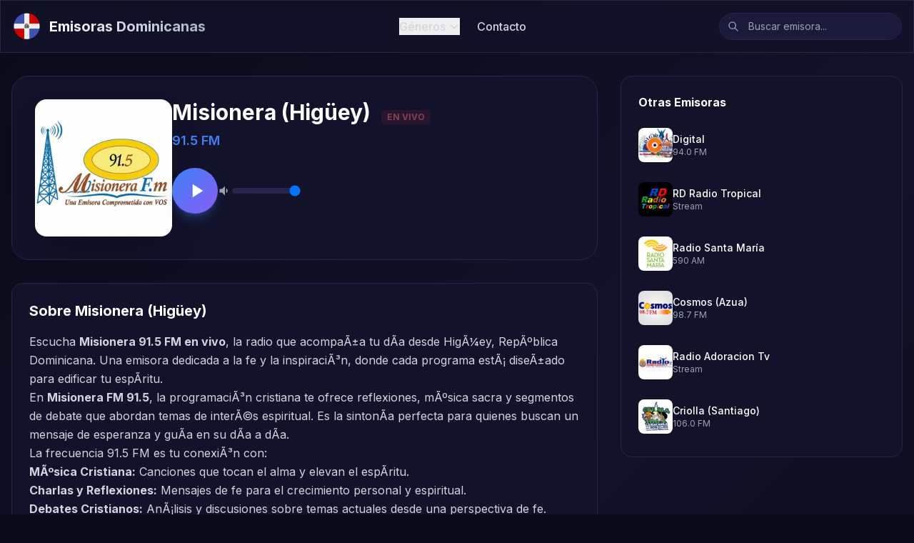

--- FILE ---
content_type: text/html; charset=UTF-8
request_url: https://emisorasdominicanas.online/misionera-higuey
body_size: 9649
content:
<!DOCTYPE html>
<html lang="es">
<head>
    <meta charset="UTF-8">
    <meta name="viewport" content="width=device-width, initial-scale=1.0">
    <meta http-equiv="X-UA-Compatible" content="ie=edge">
    
    <!-- Primary Meta Tags -->
    <title>Radio Misionera Higüey 91.5 FM | Escucha en Vivo la Radio Católica Dominicana</title>
    <meta name="title" content="Radio Misionera Higüey 91.5 FM | Escucha en Vivo la Radio Católica Dominicana">
    <meta name="description" content="Sintoniza Misionera 91.5 FM en vivo desde HigÃ¼ey, RepÃºblica Dominicana. Tu estaciÃ³n cristiana con mensajes que inspiran y elevan el espÃ­ritu.">
    <meta name="keywords" content="Misionera (Higüey) en vivo, Misionera (Higüey) 91.5 FM, radio dominicana, emisoras dominicanas">
    <meta name="author" content="Emisoras Dominicanas">
    <meta name="robots" content="index, follow">
    <link rel="canonical" href="https://emisorasdominicanas.online/misionera-higuey/">
    
    <!-- Open Graph / Facebook / Twitter -->
    <meta property="og:title" content="Radio Misionera Higüey 91.5 FM | Escucha en Vivo la Radio Católica Dominicana">
<meta property="og:description" content="Sintoniza Misionera 91.5 FM en vivo desde HigÃ¼ey, RepÃºblica Dominicana. Tu estaciÃ³n cristiana con mensajes que inspiran y elevan el espÃ­ritu.">
<meta property="og:image" content="/template/images/radios/misionera-higuey.png">
<meta property="og:url" content="https://emisorasdominicanas.online/misionera-higuey/">
<meta property="og:type" content="website">
<meta property="og:site_name" content="Emisoras Dominicanas">
<meta property="og:locale" content="es_DO">
<meta name="twitter:card" content="summary_large_image">
<meta name="twitter:title" content="Radio Misionera Higüey 91.5 FM | Escucha en Vivo la Radio Católica Dominicana">
<meta name="twitter:description" content="Sintoniza Misionera 91.5 FM en vivo desde HigÃ¼ey, RepÃºblica Dominicana. Tu estaciÃ³n cristiana con mensajes que inspiran y elevan el espÃ­ritu.">
<meta name="twitter:image" content="/template/images/radios/misionera-higuey.png">
    
    <!-- Favicon -->
   <link rel="icon" type="image/png" href="/template/images/favicon.png">
    <link rel="apple-touch-icon" href="/template/images/apple-touch-icon.png">
    
    <!-- Tailwind CSS via CDN -->
    <script src="https://cdn.tailwindcss.com"></script>
    <script>
        tailwind.config = {
            theme: {
                extend: {
                    colors: {
                        'dark': {
                            '900': '#0a0a18',
                            '800': '#12122a',
                            '700': '#1a1a3a',
                            '600': '#252550'
                        },
                        'accent': {
                            'blue': '#3b82f6',
                            'purple': '#8b5cf6',
                            'pink': '#ec4899'
                        }
                    },
                    fontFamily: {
                        'sans': ['Inter', 'system-ui', 'sans-serif']
                    }
                }
            }
        }
    </script>
    <script data-ad-client="ca-pub-7368310375838958" async src="https://pagead2.googlesyndication.com/pagead/js/adsbygoogle.js"></script>
    <!-- Google Fonts -->
    <link rel="preconnect" href="https://fonts.googleapis.com">
    <link rel="preconnect" href="https://fonts.gstatic.com" crossorigin>
    <link href="https://fonts.googleapis.com/css2?family=Inter:wght@400;500;600;700;800&display=swap" rel="stylesheet">
    
    <!-- Custom Styles -->
    <style>
        body {
            font-family: 'Inter', sans-serif;
            background: linear-gradient(135deg, #0a0a18 0%, #12122a 50%, #0a0a18 100%);
            min-height: 100vh;
        }
        
        /* Glass effect */
        .glass {
            background: rgba(18, 18, 42, 0.8);
            backdrop-filter: blur(10px);
            border: 1px solid rgba(255, 255, 255, 0.1);
        }
        
        .glass-card {
            background: rgba(18, 18, 42, 0.6);
            backdrop-filter: blur(10px);
            border: 1px solid rgba(255, 255, 255, 0.08);
        }
        
        /* Station card hover effect */
        .station-card {
            transition: all 0.3s ease;
        }
        .station-card:hover {
            transform: translateY(-5px);
            box-shadow: 0 20px 40px rgba(59, 130, 246, 0.2);
        }
        
        /* Play button pulse animation */
        @keyframes pulse-ring {
            0% { transform: scale(0.8); opacity: 1; }
            100% { transform: scale(1.3); opacity: 0; }
        }
        .play-pulse::before {
            content: '';
            position: absolute;
            inset: 0;
            border-radius: 50%;
            background: rgba(59, 130, 246, 0.5);
            animation: pulse-ring 1.5s ease-out infinite;
        }
        
        /* Audio visualizer bars */
        .visualizer-bar {
            animation: visualizer 0.5s ease-in-out infinite alternate;
        }
        @keyframes visualizer {
            from { height: 20%; }
            to { height: 100%; }
        }
        
        /* Gradient text */
        .gradient-text {
            background: linear-gradient(135deg, #fff 0%, #a0aec0 100%);
            -webkit-background-clip: text;
            -webkit-text-fill-color: transparent;
            background-clip: text;
        }
        
        /* Scrollbar styling */
        ::-webkit-scrollbar {
            width: 8px;
            height: 8px;
        }
        ::-webkit-scrollbar-track {
            background: #0a0a18;
        }
        ::-webkit-scrollbar-thumb {
            background: #3b82f6;
            border-radius: 4px;
        }
        ::-webkit-scrollbar-thumb:hover {
            background: #2563eb;
        }
        
        /* Horizontal scroll for featured */
        .scroll-container {
            scrollbar-width: thin;
            -webkit-overflow-scrolling: touch;
        }
        .scroll-container::-webkit-scrollbar {
            height: 6px;
        }
    </style>
    
    <!-- Schema.org JSON-LD -->
        <script type="application/ld+json">{"@context":"https://schema.org","@type":"RadioStation","name":"Misionera (Higüey)","description":"Escucha Misionera 91.5 FM en vivo, la radio que acompaÃ±a tu dÃ­a desde HigÃ¼ey, RepÃºblica Dominicana. Una emisora dedicada a la fe y la inspiraciÃ³n, donde cada programa estÃ¡ diseÃ±ado para edificar tu espÃ­ritu.\nEn Misionera FM 91.5, la programaciÃ³n cristiana te ofrece reflexi...","image":"/template/images/radios/misionera-higuey.png","url":"https://emisorasdominicanas.online/misionera-higuey/","address":{"@type":"PostalAddress","addressCountry":"DO"},"areaServed":"DO","broadcastDisplayName":"Misionera (Higüey)","broadcastFrequency":{"@type":"BroadcastFrequencySpecification","broadcastFrequencyValue":91.5,"broadcastSignalModulation":"FM"}}</script>
    </head>
<body class="bg-dark-900 text-white antialiased">
    <!-- Navigation -->
    <header class="sticky top-0 z-50 glass">
        <nav class="container mx-auto px-4 py-4">
            <div class="flex items-center justify-between">
                <!-- Logo -->
                <a href="/" class="flex items-center space-x-3">
                    <img src="/template/images/emisoras-minicanas.png" alt="Emisoras Dominicanas" class="h-10">
                    <span class="text-xl font-bold gradient-text hidden sm:inline">Emisoras Dominicanas</span>
                </a>
                
                <!-- Desktop Navigation -->
                <div class="hidden md:flex items-center space-x-6">
                    <!-- Categories Dropdown -->
                    <div class="relative group">
                        <button class="flex items-center space-x-1 text-gray-300 hover:text-white transition-colors font-medium">
                            <span>Géneros</span>
                            <svg class="w-4 h-4 transition-transform group-hover:rotate-180" fill="none" stroke="currentColor" viewBox="0 0 24 24">
                                <path stroke-linecap="round" stroke-linejoin="round" stroke-width="2" d="M19 9l-7 7-7-7"/>
                            </svg>
                        </button>
                        <div class="absolute top-full left-0 mt-2 w-48 bg-dark-800 rounded-xl shadow-2xl border border-dark-600 opacity-0 invisible group-hover:opacity-100 group-hover:visible transition-all duration-200 overflow-hidden z-50">
                            <a href="/genero/bachata" class="flex items-center px-4 py-3 hover:bg-dark-700 transition-colors">
                                <span class="mr-3">💃</span> Bachata
                            </a>
                            <a href="/genero/merengue" class="flex items-center px-4 py-3 hover:bg-dark-700 transition-colors">
                                <span class="mr-3">🎺</span> Merengue
                            </a>
                            <a href="/genero/reggaeton" class="flex items-center px-4 py-3 hover:bg-dark-700 transition-colors">
                                <span class="mr-3">🔥</span> Reggaeton
                            </a>
                            <a href="/genero/salsa" class="flex items-center px-4 py-3 hover:bg-dark-700 transition-colors">
                                <span class="mr-3">🎷</span> Salsa
                            </a>
                            <a href="/genero/cristiana" class="flex items-center px-4 py-3 hover:bg-dark-700 transition-colors">
                                <span class="mr-3">✝️</span> Cristianas
                            </a>
                            <a href="/genero/balada" class="flex items-center px-4 py-3 hover:bg-dark-700 transition-colors">
                                <span class="mr-3">❤️</span> Baladas
                            </a>
                        </div>
                    </div>
                    <!-- Contact Link -->
                    <a href="/contacto" class="text-gray-300 hover:text-white transition-colors font-medium">
                        Contacto
                    </a>
                </div>
                
                <!-- Search Bar -->
                <div class="relative hidden sm:block z-[200]">
                    <input 
                        type="text" 
                        id="searchInput"
                        placeholder="Buscar emisora..." 
                        class="w-64 px-4 py-2 pl-10 bg-dark-700 border border-dark-600 rounded-full text-sm focus:outline-none focus:border-accent-blue focus:ring-1 focus:ring-accent-blue transition-all"
                    >
                    <svg class="absolute left-3 top-1/2 -translate-y-1/2 w-4 h-4 text-gray-400" fill="none" stroke="currentColor" viewBox="0 0 24 24">
                        <path stroke-linecap="round" stroke-linejoin="round" stroke-width="2" d="M21 21l-6-6m2-5a7 7 0 11-14 0 7 7 0 0114 0z"/>
                    </svg>
                    <!-- Search Results Dropdown -->
                    <div id="searchResults" class="absolute top-full left-0 right-0 mt-2 bg-[#12122a] rounded-xl shadow-2xl border border-dark-600 hidden overflow-hidden max-h-96 overflow-y-auto">
                        <!-- Results will be populated by JavaScript -->
                    </div>
                </div>
                
                <!-- Mobile Menu Button -->
                <button id="mobileMenuBtn" class="md:hidden p-2 text-gray-300 hover:text-white">
                    <svg class="w-6 h-6" fill="none" stroke="currentColor" viewBox="0 0 24 24">
                        <path stroke-linecap="round" stroke-linejoin="round" stroke-width="2" d="M4 6h16M4 12h16M4 18h16"/>
                    </svg>
                </button>
            </div>
            
            <!-- Mobile Menu -->
            <div id="mobileMenu" class="hidden md:hidden mt-4 pb-4 border-t border-dark-600 pt-4">
                <div class="grid grid-cols-2 gap-2">
                            <a href="/genero/bachata" class="flex items-center px-3 py-2 bg-dark-700 rounded-lg text-sm hover:bg-dark-600">
                                <span class="mr-2">💃</span> Bachata
                            </a>
                            <a href="/genero/merengue" class="flex items-center px-3 py-2 bg-dark-700 rounded-lg text-sm hover:bg-dark-600">
                                <span class="mr-2">🎺</span> Merengue
                            </a>
                            <a href="/genero/reggaeton" class="flex items-center px-3 py-2 bg-dark-700 rounded-lg text-sm hover:bg-dark-600">
                                <span class="mr-2">🔥</span> Reggaeton
                            </a>
                            <a href="/genero/salsa" class="flex items-center px-3 py-2 bg-dark-700 rounded-lg text-sm hover:bg-dark-600">
                                <span class="mr-2">🎷</span> Salsa
                            </a>
                            <a href="/genero/cristiana" class="flex items-center px-3 py-2 bg-dark-700 rounded-lg text-sm hover:bg-dark-600">
                                <span class="mr-2">✝️</span> Cristianas
                            </a>
                            <a href="/genero/balada" class="flex items-center px-3 py-2 bg-dark-700 rounded-lg text-sm hover:bg-dark-600">
                                <span class="mr-2">❤️</span> Baladas
                            </a>
                </div>
            </div>
        </nav>
    </header>
    
    <!-- Main Content -->
    <main class="min-h-screen">

<!-- Station Detail -->
<div class="container mx-auto px-4 py-8">
    
    <div class="grid grid-cols-1 lg:grid-cols-3 gap-8">
        <!-- Main Content -->
        <div class="lg:col-span-2">
            <!-- Player Card - Mobile Optimized -->
            <div class="bg-dark-800 rounded-3xl p-4 md:p-8 border border-dark-600 mb-8">
                <!-- Mobile Layout - Horizontal Bar Style -->
                <div class="md:hidden">
                    <!-- Single Title Line -->
                    <h1 class="text-base font-bold text-center mb-4">
                        Misionera (Higüey)                                                <span class="text-accent-blue">91.5 FM</span>
                                                <span class="text-red-400 text-sm ml-1">En Vivo</span>
                    </h1>
                    
                    <!-- Player Bar -->
                    <div class="bg-gradient-to-r from-accent-blue/20 to-accent-purple/20 rounded-2xl p-3 flex items-center justify-between gap-3">
                        <!-- Logo -->
                        <div class="flex-shrink-0">
                            <div class="w-16 h-16 bg-white rounded-xl p-1 shadow-lg">
                                <img 
                                    src="/template/images/radios/misionera-higuey.png" 
                                    alt="Misionera (Higüey)"
                                    class="w-full h-full rounded-lg object-contain"
                                    onerror="this.src='/assets/images/default-radio.png'"
                                >
                            </div>
                        </div>
                        
                                                <!-- Play Button (Center) -->
                        <div class="flex-shrink-0">
                            <button 
                                id="playButtonMobile"
                                class="w-14 h-14 bg-white rounded-full flex items-center justify-center shadow-lg hover:scale-105 transition-transform"
                            >
                                <svg id="playIconMobile" class="w-7 h-7 text-dark-900 ml-0.5" fill="currentColor" viewBox="0 0 24 24">
                                    <path d="M8 5v14l11-7z"/>
                                </svg>
                                <svg id="pauseIconMobile" class="w-7 h-7 text-dark-900 hidden" fill="currentColor" viewBox="0 0 24 24">
                                    <path d="M6 19h4V5H6v14zm8-14v14h4V5h-4z"/>
                                </svg>
                            </button>
                        </div>
                        
                        <!-- Share/Favorite Button -->
                        <div class="flex-shrink-0">
                            <button 
                                onclick="if(navigator.share){navigator.share({title:'Misionera (Higüey)',url:window.location.href})}"
                                class="w-14 h-14 bg-dark-700/80 rounded-full flex flex-col items-center justify-center text-accent-blue hover:bg-dark-600 transition-colors"
                            >
                                <svg class="w-6 h-6" fill="currentColor" viewBox="0 0 24 24">
                                    <path d="M18 16.08c-.76 0-1.44.3-1.96.77L8.91 12.7c.05-.23.09-.46.09-.7s-.04-.47-.09-.7l7.05-4.11c.54.5 1.25.81 2.04.81 1.66 0 3-1.34 3-3s-1.34-3-3-3-3 1.34-3 3c0 .24.04.47.09.7L8.04 9.81C7.5 9.31 6.79 9 6 9c-1.66 0-3 1.34-3 3s1.34 3 3 3c.79 0 1.5-.31 2.04-.81l7.12 4.16c-.05.21-.08.43-.08.65 0 1.61 1.31 2.92 2.92 2.92s2.92-1.31 2.92-2.92-1.31-2.92-2.92-2.92z"/>
                                </svg>
                                <span class="text-[10px] mt-0.5">Compartir</span>
                            </button>
                        </div>
                                            </div>
                    
                                        <!-- Status -->
                    <div id="playerStatusMobile" class="mt-3 text-sm text-center hidden">
                        <span id="loadingTextMobile" class="text-gray-400 hidden">
                            <svg class="animate-spin h-4 w-4 inline mr-2" fill="none" viewBox="0 0 24 24">
                                <circle class="opacity-25" cx="12" cy="12" r="10" stroke="currentColor" stroke-width="4"></circle>
                                <path class="opacity-75" fill="currentColor" d="M4 12a8 8 0 018-8V0C5.373 0 0 5.373 0 12h4z"></path>
                            </svg>
                            Conectando...
                        </span>
                        <span id="errorTextMobile" class="text-red-400 hidden">Error al reproducir</span>
                    </div>
                                    </div>
                
                <!-- Desktop Layout -->
                <div class="hidden md:block">
                    <div class="flex flex-row items-start gap-6">
                        <!-- Station Logo -->
                        <div class="flex-shrink-0">
                            <img 
                                src="/template/images/radios/misionera-higuey.png" 
                                alt="Misionera (Higüey)"
                                class="w-48 h-48 rounded-2xl object-cover bg-dark-700 shadow-2xl"
                                onerror="this.src='/assets/images/default-radio.png'"
                            >
                        </div>
                        
                        <!-- Station Info -->
                        <div class="flex-1 text-left">
                            <h1 class="text-2xl md:text-3xl font-bold mb-2">
                                Misionera (Higüey)                                <span class="inline-flex items-center ml-2 px-2 py-0.5 text-xs font-bold text-red-400 bg-red-500/20 rounded animate-pulse">EN VIVO</span>
                            </h1>
                                                        <p class="text-accent-blue text-lg font-semibold mb-4">91.5 FM</p>
                                                        
                            <!-- Audio Player Desktop -->
                                                        <div class="flex items-center justify-start gap-4 mt-6">
                                <!-- Play Button -->
                                <button 
                                    id="playButton"
                                    class="relative w-16 h-16 bg-gradient-to-br from-accent-blue to-accent-purple rounded-full flex items-center justify-center shadow-lg shadow-accent-blue/30 hover:scale-105 transition-transform"
                                >
                                    <svg id="playIcon" class="w-8 h-8 text-white ml-1" fill="currentColor" viewBox="0 0 24 24">
                                        <path d="M8 5v14l11-7z"/>
                                    </svg>
                                    <svg id="pauseIcon" class="w-8 h-8 text-white hidden" fill="currentColor" viewBox="0 0 24 24">
                                        <path d="M6 19h4V5H6v14zm8-14v14h4V5h-4z"/>
                                    </svg>
                                </button>
                                
                                <!-- Volume Control (Desktop Only) -->
                                <div class="flex items-center gap-3">
                                    <svg class="w-5 h-5 text-gray-400" fill="currentColor" viewBox="0 0 24 24">
                                        <path d="M3 9v6h4l5 5V4L7 9H3zm13.5 3c0-1.77-1.02-3.29-2.5-4.03v8.05c1.48-.73 2.5-2.25 2.5-4.02z"/>
                                    </svg>
                                    <input 
                                        type="range" 
                                        id="volumeSlider"
                                        min="0" 
                                        max="100" 
                                        value="100"
                                        class="w-24 h-2 bg-dark-600 rounded-full appearance-none cursor-pointer accent-accent-blue"
                                    >
                                </div>
                            </div>
                            
                            <!-- Audio Element (hidden) with Autoplay -->
                            <audio id="audioPlayer" autoplay>
                                <source src="https://stream.zeno.fm/vget1nz0czxvv" type="audio/mpeg">
                            </audio>
                            
                            <!-- Loading/Error State -->
                            <div id="playerStatus" class="mt-4 text-sm hidden">
                                <span id="loadingText" class="text-gray-400 hidden">
                                    <svg class="animate-spin h-4 w-4 inline mr-2" fill="none" viewBox="0 0 24 24">
                                        <circle class="opacity-25" cx="12" cy="12" r="10" stroke="currentColor" stroke-width="4"></circle>
                                        <path class="opacity-75" fill="currentColor" d="M4 12a8 8 0 018-8V0C5.373 0 0 5.373 0 12h4z"></path>
                                    </svg>
                                    Conectando...
                                </span>
                                <span id="errorText" class="text-red-400 hidden">Error al reproducir. Intenta de nuevo.</span>
                            </div>
                            
                                                    </div>
                    </div>
                </div>
            </div>
            
            <!-- Description -->
                        <div class="bg-dark-800 rounded-2xl p-6 border border-dark-600 mb-8">
                <h2 class="text-xl font-bold mb-4">Sobre Misionera (Higüey)</h2>
                <div class="text-gray-300 leading-relaxed prose prose-invert max-w-none">
                    <p>Escucha <strong>Misionera 91.5 FM en vivo</strong>, la radio que acompaÃ±a tu dÃ­a desde HigÃ¼ey, RepÃºblica Dominicana. Una emisora dedicada a la fe y la inspiraciÃ³n, donde cada programa estÃ¡ diseÃ±ado para edificar tu espÃ­ritu.</p>
<p>En <strong>Misionera FM 91.5</strong>, la programaciÃ³n cristiana te ofrece reflexiones, mÃºsica sacra y segmentos de debate que abordan temas de interÃ©s espiritual. Es la sintonÃ­a perfecta para quienes buscan un mensaje de esperanza y guÃ­a en su dÃ­a a dÃ­a.</p>

<p>La frecuencia 91.5 FM es tu conexiÃ³n con:</p>
<ul>
<li><b>MÃºsica Cristiana:</b> Canciones que tocan el alma y elevan el espÃ­ritu.</li>
<li><b>Charlas y Reflexiones:</b> Mensajes de fe para el crecimiento personal y espiritual.</li>
<li><b>Debates Cristianos:</b> AnÃ¡lisis y discusiones sobre temas actuales desde una perspectiva de fe.</li>
</ul>
<p>Con <strong>Misionera 91.5 FM HigÃ¼ey</strong>, la palabra llega a cada hogar en La Altagracia y mÃ¡s allÃ¡. Sintoniza y dÃ©jate inspirar por una radio dominicana con propÃ³sito.</p>                </div>
            </div>
                        
            <!-- Programs List -->
                        
            <!-- Contact Info -->
                        <div class="bg-dark-800 rounded-2xl p-6 border border-dark-600 mb-8">
                <h2 class="text-xl font-bold mb-4">Información de Contacto</h2>
                <div class="space-y-3 text-gray-300">
                                        <div class="flex items-start">
                        <svg class="w-5 h-5 text-accent-blue mr-3 mt-0.5 flex-shrink-0" fill="none" stroke="currentColor" viewBox="0 0 24 24">
                            <path stroke-linecap="round" stroke-linejoin="round" stroke-width="2" d="M17.657 16.657L13.414 20.9a1.998 1.998 0 01-2.827 0l-4.244-4.243a8 8 0 1111.314 0z"/>
                            <path stroke-linecap="round" stroke-linejoin="round" stroke-width="2" d="M15 11a3 3 0 11-6 0 3 3 0 016 0z"/>
                        </svg>
                        <span>Arevalo Cedeño #72, La Altagracia, Higüey, República Dominicana</span>
                    </div>
                                        
                                        <div class="text-gray-300">
                        <ul class="space-y-2">
                            <li>Tel.: <a href="tel:8095549104"><span >809 554 9104</span></a></li><li>Web: <a href="https://misionerafm.org/"  rel="nofollow noopener" target="_blank">misionerafm.org</a></li><li>Email: <a href="/cdn-cgi/l/email-protection#9bf6f2e8f2f4f5fee9fafdf6dbf3f4eff6faf2f7b5fee8" target="_blank"> <span class="__cf_email__" data-cfemail="9df0f4eef4f2f3f8effcfbf0ddf5f2e9f0fcf4f1b3f8ee">[email&#160;protected]</span></a></li><li>Twitter: <a href="https://twitter.com/misionerafm" rel="nofollow noopener" target="_blank">@misionerafm</a></li>                        </ul>
                    </div>
                                    </div>
            </div>
                    </div>
        
        <!-- Sidebar -->
        <div class="lg:col-span-1">
            <!-- Social Links -->
                        
            <!-- Related Stations -->
                        <div class="bg-dark-800 rounded-2xl p-6 border border-dark-600">
                <h3 class="font-bold mb-4">Otras Emisoras</h3>
                <div class="space-y-3">
                                        <a href="/94-fm-digital/" class="flex items-center gap-3 p-2 -mx-2 rounded-xl hover:bg-dark-700 transition-colors">
                        <img 
                            src="/template/images/radios/94-fm-digital.png" 
                            alt="Digital"
                            class="w-12 h-12 rounded-lg object-cover bg-dark-700"
                            loading="lazy"
                            onerror="this.src='/assets/images/default-radio.png'"
                        >
                        <div class="flex-1 min-w-0">
                            <h4 class="font-medium text-sm truncate">Digital</h4>
                                                        <p class="text-xs text-gray-400">94.0 FM</p>
                                                    </div>
                    </a>
                                        <a href="/rd-tropical/" class="flex items-center gap-3 p-2 -mx-2 rounded-xl hover:bg-dark-700 transition-colors">
                        <img 
                            src="/template/images/radios/rd-tropical.png" 
                            alt="RD Radio Tropical"
                            class="w-12 h-12 rounded-lg object-cover bg-dark-700"
                            loading="lazy"
                            onerror="this.src='/assets/images/default-radio.png'"
                        >
                        <div class="flex-1 min-w-0">
                            <h4 class="font-medium text-sm truncate">RD Radio Tropical</h4>
                                                        <p class="text-xs text-gray-400">Stream</p>
                                                    </div>
                    </a>
                                        <a href="/santa-maria/" class="flex items-center gap-3 p-2 -mx-2 rounded-xl hover:bg-dark-700 transition-colors">
                        <img 
                            src="/template/images/radios/santa-maria.png" 
                            alt="Radio Santa María"
                            class="w-12 h-12 rounded-lg object-cover bg-dark-700"
                            loading="lazy"
                            onerror="this.src='/assets/images/default-radio.png'"
                        >
                        <div class="flex-1 min-w-0">
                            <h4 class="font-medium text-sm truncate">Radio Santa María</h4>
                                                        <p class="text-xs text-gray-400">590 AM</p>
                                                    </div>
                    </a>
                                        <a href="/cosmos-azua/" class="flex items-center gap-3 p-2 -mx-2 rounded-xl hover:bg-dark-700 transition-colors">
                        <img 
                            src="/template/images/radios/cosmos-azua.png" 
                            alt="Cosmos (Azua)"
                            class="w-12 h-12 rounded-lg object-cover bg-dark-700"
                            loading="lazy"
                            onerror="this.src='/assets/images/default-radio.png'"
                        >
                        <div class="flex-1 min-w-0">
                            <h4 class="font-medium text-sm truncate">Cosmos (Azua)</h4>
                                                        <p class="text-xs text-gray-400">98.7 FM</p>
                                                    </div>
                    </a>
                                        <a href="/adoracion-tv/" class="flex items-center gap-3 p-2 -mx-2 rounded-xl hover:bg-dark-700 transition-colors">
                        <img 
                            src="/template/images/radios/adoracion-tv.png" 
                            alt="Radio Adoracion Tv"
                            class="w-12 h-12 rounded-lg object-cover bg-dark-700"
                            loading="lazy"
                            onerror="this.src='/assets/images/default-radio.png'"
                        >
                        <div class="flex-1 min-w-0">
                            <h4 class="font-medium text-sm truncate">Radio Adoracion Tv</h4>
                                                        <p class="text-xs text-gray-400">Stream</p>
                                                    </div>
                    </a>
                                        <a href="/criolla-santiago/" class="flex items-center gap-3 p-2 -mx-2 rounded-xl hover:bg-dark-700 transition-colors">
                        <img 
                            src="/template/images/radios/criolla-santiago.png" 
                            alt="Criolla (Santiago)"
                            class="w-12 h-12 rounded-lg object-cover bg-dark-700"
                            loading="lazy"
                            onerror="this.src='/assets/images/default-radio.png'"
                        >
                        <div class="flex-1 min-w-0">
                            <h4 class="font-medium text-sm truncate">Criolla (Santiago)</h4>
                                                        <p class="text-xs text-gray-400">106.0 FM</p>
                                                    </div>
                    </a>
                                    </div>
            </div>
                    </div>
    </div>
</div>

<script data-cfasync="false" src="/cdn-cgi/scripts/5c5dd728/cloudflare-static/email-decode.min.js"></script><script>
    // Audio Player Logic
    const audio = document.getElementById('audioPlayer');
    
    // Desktop elements
    const playButton = document.getElementById('playButton');
    const playIcon = document.getElementById('playIcon');
    const pauseIcon = document.getElementById('pauseIcon');
    const playerStatus = document.getElementById('playerStatus');
    const loadingText = document.getElementById('loadingText');
    const errorText = document.getElementById('errorText');
    
    // Mobile elements
    const playButtonMobile = document.getElementById('playButtonMobile');
    const playIconMobile = document.getElementById('playIconMobile');
    const pauseIconMobile = document.getElementById('pauseIconMobile');
    const pulseRing = document.getElementById('pulseRing');
    const playerStatusMobile = document.getElementById('playerStatusMobile');
    const loadingTextMobile = document.getElementById('loadingTextMobile');
    const errorTextMobile = document.getElementById('errorTextMobile');
    
    let isPlaying = false;
    
    // Set initial volume
    if (audio) audio.volume = 0.8;
    
    function togglePlay() {
        if (isPlaying) {
            audio.pause();
            // Desktop
            playIcon?.classList.remove('hidden');
            pauseIcon?.classList.add('hidden');
            // Mobile
            playIconMobile?.classList.remove('hidden');
            pauseIconMobile?.classList.add('hidden');
            pulseRing?.classList.add('hidden');
            isPlaying = false;
        } else {
            // Show loading
            playerStatus?.classList.remove('hidden');
            loadingText?.classList.remove('hidden');
            errorText?.classList.add('hidden');
            playerStatusMobile?.classList.remove('hidden');
            loadingTextMobile?.classList.remove('hidden');
            errorTextMobile?.classList.add('hidden');
            
            audio.play()
                .then(() => {
                    // Desktop
                    playIcon?.classList.add('hidden');
                    pauseIcon?.classList.remove('hidden');
                    playerStatus?.classList.add('hidden');
                    // Mobile
                    playIconMobile?.classList.add('hidden');
                    pauseIconMobile?.classList.remove('hidden');
                    pulseRing?.classList.remove('hidden');
                    playerStatusMobile?.classList.add('hidden');
                    isPlaying = true;
                })
                .catch(error => {
                    console.error('Playback error:', error);
                    loadingText?.classList.add('hidden');
                    errorText?.classList.remove('hidden');
                    loadingTextMobile?.classList.add('hidden');
                    errorTextMobile?.classList.remove('hidden');
                });
        }
    }

    // Sync UI when Autoplay starts (or any play event)
    audio?.addEventListener('playing', () => {
        if (!isPlaying) {
             // Desktop
             playIcon?.classList.add('hidden');
             pauseIcon?.classList.remove('hidden');
             playerStatus?.classList.add('hidden');
             // Mobile
             playIconMobile?.classList.add('hidden');
             pauseIconMobile?.classList.remove('hidden');
             pulseRing?.classList.remove('hidden');
             playerStatusMobile?.classList.add('hidden');
             isPlaying = true;
        }
    });

    // Handle audio errors
    
    playButton?.addEventListener('click', togglePlay);
    playButtonMobile?.addEventListener('click', togglePlay);
    
    // Volume control (Desktop only)
    const volumeSlider = document.getElementById('volumeSlider');
    volumeSlider?.addEventListener('input', (e) => {
        audio.volume = e.target.value / 100;
    });
    
    // Handle audio errors
    audio?.addEventListener('error', () => {
        playerStatus?.classList.remove('hidden');
        loadingText?.classList.add('hidden');
        errorText?.classList.remove('hidden');
        playerStatusMobile?.classList.remove('hidden');
        loadingTextMobile?.classList.add('hidden');
        errorTextMobile?.classList.remove('hidden');
        playIcon?.classList.remove('hidden');
        pauseIcon?.classList.add('hidden');
        playIconMobile?.classList.remove('hidden');
        pauseIconMobile?.classList.add('hidden');
        pulseRing?.classList.add('hidden');
        isPlaying = false;
    });
    
    // Handle stream ending
    audio?.addEventListener('ended', () => {
        playIcon?.classList.remove('hidden');
        pauseIcon?.classList.add('hidden');
        playIconMobile?.classList.remove('hidden');
        pauseIconMobile?.classList.add('hidden');
        pulseRing?.classList.add('hidden');
        isPlaying = false;
    });
</script>

    </main>
    
    <!-- Footer -->
    <footer class="bg-dark-800 border-t border-dark-600 mt-16 pb-20 md:pb-0">
        <div class="container mx-auto px-4 py-12">
            <div class="grid grid-cols-1 md:grid-cols-4 gap-8">
                <!-- Brand -->
                <div class="md:col-span-2">
                    <a href="/" class="inline-block mb-4">
                        <span class="text-xl font-bold gradient-text">Emisoras Dominicanas</span>
                    </a>
                    <p class="text-gray-400 text-sm max-w-md">
                        Escucha las mejores emisoras de radio dominicana en vivo. Más de 200 estaciones de FM y AM transmitiendo online las 24 horas.
                    </p>
                </div>
                
                <!-- Links -->
                <div>
                    <h4 class="font-semibold text-white mb-4">Navegación</h4>
                    <ul class="space-y-2 text-sm">
                        <li><a href="/" class="text-gray-400 hover:text-white transition-colors">Inicio</a></li>
                        <li><a href="/genero" class="text-gray-400 hover:text-white transition-colors">Categorías</a></li>
                        <li><a href="/contacto" class="text-gray-400 hover:text-white transition-colors">Contacto</a></li>
                    </ul>
                </div>
                
                <!-- Legal -->
                <div>
                    <h4 class="font-semibold text-white mb-4">Legal</h4>
                    <ul class="space-y-2 text-sm">
                        <li><a href="/privacidad" class="text-gray-400 hover:text-white transition-colors">Política de Privacidad</a></li>
                        <li><a href="/sitemap.xml" class="text-gray-400 hover:text-white transition-colors">Sitemap</a></li>
                    </ul>
                </div>
            </div>
            
            <!-- Bottom Bar -->
            <div class="border-t border-dark-600 mt-8 pt-8 flex flex-col md:flex-row items-center justify-between text-sm text-gray-500">
                <p>&copy; 2026 Emisoras Dominicanas. Todos los derechos reservados.</p>
                <p class="mt-2 md:mt-0">Las transmisiones pertenecen a sus respectivos propietarios.</p>
            </div>
        </div>
    </footer>
    
    <!-- Mobile Bottom Navigation -->
    <nav class="fixed bottom-0 left-0 right-0 bg-dark-800/95 backdrop-blur-lg border-t border-dark-600 md:hidden z-50">
        <div class="flex justify-around items-center h-16">
            <a href="/" class="flex flex-col items-center justify-center py-2 px-3 text-gray-400">
                <svg class="w-6 h-6" fill="none" stroke="currentColor" viewBox="0 0 24 24">
                    <path stroke-linecap="round" stroke-linejoin="round" stroke-width="2" d="M3 12l2-2m0 0l7-7 7 7M5 10v10a1 1 0 001 1h3m10-11l2 2m-2-2v10a1 1 0 01-1 1h-3m-6 0a1 1 0 001-1v-4a1 1 0 011-1h2a1 1 0 011 1v4a1 1 0 001 1m-6 0h6"/>
                </svg>
                <span class="text-xs mt-1">Inicio</span>
            </a>
            <a href="/genero" class="flex flex-col items-center justify-center py-2 px-3 text-gray-400">
                <svg class="w-6 h-6" fill="none" stroke="currentColor" viewBox="0 0 24 24">
                    <path stroke-linecap="round" stroke-linejoin="round" stroke-width="2" d="M7 21a4 4 0 01-4-4V5a2 2 0 012-2h4a2 2 0 012 2v12a4 4 0 01-4 4zm0 0h12a2 2 0 002-2v-4a2 2 0 00-2-2h-2.343M11 7.343l1.657-1.657a2 2 0 012.828 0l2.829 2.829a2 2 0 010 2.828l-8.486 8.485M7 17h.01"/>
                </svg>
                <span class="text-xs mt-1">Géneros</span>
            </a>
            <button id="openMobileSearch" class="flex flex-col items-center justify-center py-2 px-3 text-gray-400">
                <svg class="w-6 h-6" fill="none" stroke="currentColor" viewBox="0 0 24 24">
                    <path stroke-linecap="round" stroke-linejoin="round" stroke-width="2" d="M21 21l-6-6m2-5a7 7 0 11-14 0 7 7 0 0114 0z"/>
                </svg>
                <span class="text-xs mt-1">Buscar</span>
            </button>
        </div>
    </nav>
    
    <!-- Mobile Search Overlay -->
    <div id="mobileSearchOverlay" class="fixed inset-0 bg-[#0a0a18] z-[200] hidden">
        <div class="flex flex-col h-full">
            <!-- Search Header -->
            <div class="flex items-center gap-3 p-4 border-b border-dark-600 bg-[#12122a]">
                <button id="closeMobileSearch" class="p-2 text-gray-400 hover:text-white">
                    <svg class="w-6 h-6" fill="none" stroke="currentColor" viewBox="0 0 24 24">
                        <path stroke-linecap="round" stroke-linejoin="round" stroke-width="2" d="M15 19l-7-7 7-7"/>
                    </svg>
                </button>
                <div class="relative flex-1">
                    <input 
                        type="text" 
                        id="mobileSearchInputOverlay"
                        placeholder="Buscar emisora por nombre o frecuencia..." 
                        class="w-full px-4 py-3 pl-10 bg-[#1a1a3a] border border-dark-600 rounded-xl text-base focus:outline-none focus:border-accent-blue focus:ring-1 focus:ring-accent-blue text-white"
                        autocomplete="off"
                    >
                    <svg class="absolute left-3 top-1/2 -translate-y-1/2 w-5 h-5 text-gray-400" fill="none" stroke="currentColor" viewBox="0 0 24 24">
                        <path stroke-linecap="round" stroke-linejoin="round" stroke-width="2" d="M21 21l-6-6m2-5a7 7 0 11-14 0 7 7 0 0114 0z"/>
                    </svg>
                </div>
            </div>
            
            <!-- Search Results -->
            <div id="mobileSearchResults" class="flex-1 overflow-y-auto p-4 bg-[#0a0a18]">
                <p class="text-center text-gray-500 py-8">Escribe para buscar emisoras...</p>
            </div>
        </div>
    </div>
    
    <!-- Scripts -->
    <script>
        // Mobile Menu Toggle
        const mobileMenuBtn = document.getElementById('mobileMenuBtn');
        const mobileMenu = document.getElementById('mobileMenu');
        
        mobileMenuBtn?.addEventListener('click', () => {
            mobileMenu.classList.toggle('hidden');
        });
        
        // Desktop Search Functionality
        const searchInput = document.getElementById('searchInput');
        const searchResults = document.getElementById('searchResults');
        let searchTimeout;
        
        async function performSearch(query, resultsContainer, isMobile = false) {
            try {
                const response = await fetch(`/api/search?q=${encodeURIComponent(query)}`);
                const data = await response.json();
                
                if (data.success && data.data.length > 0) {
                    resultsContainer.innerHTML = data.data.map(station => `
                        <a href="/${station.slug}/" class="flex items-center p-3 hover:bg-dark-700 transition-colors border-b border-dark-600 last:border-0">
                            <img src="/template/images/radios/${station.img}" alt="${station.name}" class="w-12 h-12 rounded-lg object-cover mr-3" onerror="this.src='/assets/images/default-radio.png'">
                            <div class="flex-1 min-w-0">
                                <div class="font-medium text-sm truncate">${station.name}</div>
                                <div class="text-xs text-gray-400 truncate">${station._signal || 'Online'}</div>
                            </div>
                            <svg class="w-5 h-5 text-gray-400 flex-shrink-0 ml-2" fill="currentColor" viewBox="0 0 24 24">
                                <path d="M8 5v14l11-7z"/>
                            </svg>
                        </a>
                    `).join('');
                } else {
                    resultsContainer.innerHTML = '<div class="p-4 text-center text-gray-400 text-sm">No se encontraron resultados</div>';
                }
                resultsContainer.classList.remove('hidden');
            } catch (error) {
                console.error('Search error:', error);
                resultsContainer.innerHTML = '<div class="p-4 text-center text-red-400 text-sm">Error al buscar</div>';
            }
        }
        
        searchInput?.addEventListener('input', (e) => {
            clearTimeout(searchTimeout);
            const query = e.target.value.trim();
            
            if (query.length < 2) {
                searchResults.classList.add('hidden');
                return;
            }
            
            searchTimeout = setTimeout(() => performSearch(query, searchResults), 300);
        });
        
        // Close search results when clicking outside
        document.addEventListener('click', (e) => {
            if (!searchInput?.contains(e.target) && !searchResults?.contains(e.target)) {
                searchResults?.classList.add('hidden');
            }
        });
        
        // Mobile Search Overlay
        const openMobileSearch = document.getElementById('openMobileSearch');
        const closeMobileSearch = document.getElementById('closeMobileSearch');
        const mobileSearchOverlay = document.getElementById('mobileSearchOverlay');
        const mobileSearchInputOverlay = document.getElementById('mobileSearchInputOverlay');
        const mobileSearchResults = document.getElementById('mobileSearchResults');
        
        openMobileSearch?.addEventListener('click', () => {
            mobileSearchOverlay.classList.remove('hidden');
            setTimeout(() => mobileSearchInputOverlay.focus(), 100);
        });
        
        closeMobileSearch?.addEventListener('click', () => {
            mobileSearchOverlay.classList.add('hidden');
            mobileSearchInputOverlay.value = '';
            mobileSearchResults.innerHTML = '<p class="text-center text-gray-500 py-8">Escribe para buscar emisoras...</p>';
        });
        
        let mobileSearchTimeout;
        mobileSearchInputOverlay?.addEventListener('input', (e) => {
            clearTimeout(mobileSearchTimeout);
            const query = e.target.value.trim();
            
            if (query.length < 2) {
                mobileSearchResults.innerHTML = '<p class="text-center text-gray-500 py-8">Escribe para buscar emisoras...</p>';
                return;
            }
            
            mobileSearchResults.innerHTML = '<p class="text-center text-gray-500 py-8">Buscando...</p>';
            mobileSearchTimeout = setTimeout(() => performSearch(query, mobileSearchResults, true), 300);
        });
    </script>
<script defer src="https://static.cloudflareinsights.com/beacon.min.js/vcd15cbe7772f49c399c6a5babf22c1241717689176015" integrity="sha512-ZpsOmlRQV6y907TI0dKBHq9Md29nnaEIPlkf84rnaERnq6zvWvPUqr2ft8M1aS28oN72PdrCzSjY4U6VaAw1EQ==" data-cf-beacon='{"version":"2024.11.0","token":"5574e5cc1f5e4475b70b2e5c527abb93","r":1,"server_timing":{"name":{"cfCacheStatus":true,"cfEdge":true,"cfExtPri":true,"cfL4":true,"cfOrigin":true,"cfSpeedBrain":true},"location_startswith":null}}' crossorigin="anonymous"></script>
</body>
</html>


--- FILE ---
content_type: text/html; charset=utf-8
request_url: https://www.google.com/recaptcha/api2/aframe
body_size: 265
content:
<!DOCTYPE HTML><html><head><meta http-equiv="content-type" content="text/html; charset=UTF-8"></head><body><script nonce="x4-lD330neN575mUPTe-gw">/** Anti-fraud and anti-abuse applications only. See google.com/recaptcha */ try{var clients={'sodar':'https://pagead2.googlesyndication.com/pagead/sodar?'};window.addEventListener("message",function(a){try{if(a.source===window.parent){var b=JSON.parse(a.data);var c=clients[b['id']];if(c){var d=document.createElement('img');d.src=c+b['params']+'&rc='+(localStorage.getItem("rc::a")?sessionStorage.getItem("rc::b"):"");window.document.body.appendChild(d);sessionStorage.setItem("rc::e",parseInt(sessionStorage.getItem("rc::e")||0)+1);localStorage.setItem("rc::h",'1770064014912');}}}catch(b){}});window.parent.postMessage("_grecaptcha_ready", "*");}catch(b){}</script></body></html>